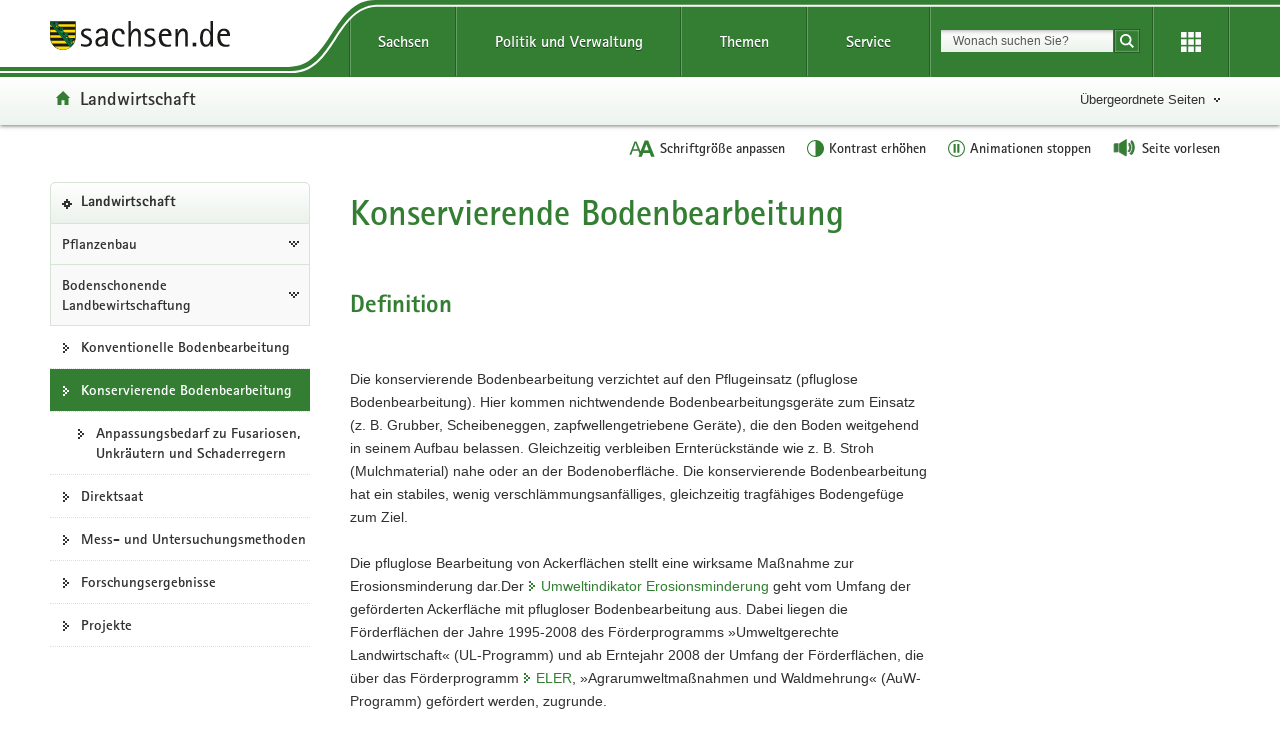

--- FILE ---
content_type: image/svg+xml
request_url: https://www.styleguide.sachsen.de/dist/2.26.3/themes/green/img/svg/icon-arrow-right.svg
body_size: -184
content:
<svg xmlns="http://www.w3.org/2000/svg" xmlns:xlink="http://www.w3.org/1999/xlink" version="1.1" id="Ebene_1" x="0px" y="0px" width="6px" height="10px" viewBox="0 0 6 10" style="enable-background:new 0 0 6 10;" xml:space="preserve">
<g>
	<rect x="4" y="4" width="2" height="2" fill="#337e33"/>
	<rect x="2" y="2" width="2" height="2" fill="#337e33"/>
	<rect x="2" y="6" width="2" height="2" fill="#337e33"/>
	<rect width="2" height="2" fill="#337e33"/>
	<rect y="4" width="2" height="2" fill="#337e33"/>
	<rect y="8" width="2" height="2" fill="#337e33"/>
</g>
</svg>

--- FILE ---
content_type: text/javascript
request_url: https://www.styleguide.sachsen.de/dist/2.26.3/js/component/vendor/keyboardmanager.js?_v=2.26.3
body_size: 0
content:
!function(a,b,c,d,e){"use strict";var f=(b("sachsen.options"),b("sachsen.elements"),b("sachsen.utils")),g=(b("xm.utils.logger.Logger"),b("sachsen.component")),h=b("sachsen.mixin"),i=function(a){this.options=f.object.deepmerge(i.DEFAULTS,a),this.init()};i.DEFAULTS={elements:{},components:[],_component:{isFocus:function(){},keyCodes:{32:function(){}}}},i.prototype.init=function(){var a=this,b=a.options;c("body").keydown(function(a){d.each(b.components,function(b){b.isFocus()&&b.keyCodes[a.keyCode]&&b.keyCodes[a.keyCode](a)})})},i.prototype.registerComponent=function(a){var b=this,c=b.options;f.object.demand(a,"isFocus"),f.object.demand(a,"keyCodes"),c.components.push(a)},d.extend(i.prototype,h.Elements),g.keyboardManager=new i,g.keyboardmanager={init:function(a){return g.keyboardManager}},c(g).trigger("keyboardmanager")}(window,namespace,jQuery,_);

--- FILE ---
content_type: image/svg+xml
request_url: https://www.styleguide.sachsen.de/dist/2.26.3/themes/green/img/svg/icon-extern.svg
body_size: -171
content:
<svg xmlns="http://www.w3.org/2000/svg" xmlns:xlink="http://www.w3.org/1999/xlink" version="1.1" id="Ebene_1" x="0px" y="0px" width="8px" height="10px" viewBox="0 0 8 10" style="enable-background:new 0 0 8 10;" xml:space="preserve">
<g>
	<g>
		<rect x="6" y="4" width="2" height="2" fill="#337e33"/>
		<rect x="4" y="2" width="2" height="2" fill="#337e33"/>
		<rect x="4" y="6" width="2" height="2" fill="#337e33"/>
		<rect x="2" y="0" width="2" height="2" fill="#337e33"/>
		<rect x="2" y="8" width="2" height="2" fill="#337e33"/>
	</g>
	<rect x="0" y="0" width="1" height="10" fill="#337e33"/>
</g>
</svg>

--- FILE ---
content_type: image/svg+xml
request_url: https://www.styleguide.sachsen.de/dist/2.26.3/themes/white/img/svg/icon-privacy-settings.svg
body_size: -77
content:
<svg xmlns="http://www.w3.org/2000/svg" xmlns:xlink="http://www.w3.org/1999/xlink" version="1.1" id="Ebene_1" x="0px" y="0px" viewBox="0 0 24 25.4" style="enable-background:new 0 0 24 25.4;" xml:space="preserve" width="24" height="25.4">
<path class="st0" d="M18,10.7v-4c0-3.3-2.7-6-6-6s-6,2.7-6,6v4H3v14h18v-14H18z M13.1,19v2.4c0,0.6-0.4,1-1,1c-0.6,0-1-0.4-1-1v-2.3  c-1.2-0.4-2-1.5-2-2.8c0-1.6,1.3-3,3-3s3,1.3,3,3C15,17.6,14.2,18.6,13.1,19z M16,10.7H8v-4c0-2.2,1.8-4,4-4s4,1.8,4,4V10.7z" fill="#ffffff"/>
</svg>

--- FILE ---
content_type: image/svg+xml
request_url: https://www.styleguide.sachsen.de/dist/2.26.3/themes/green/img/svg/icon-pause-alt.svg
body_size: -175
content:
<svg xmlns="http://www.w3.org/2000/svg" xmlns:xlink="http://www.w3.org/1999/xlink" width="64" version="1.1" height="64" viewBox="0 0 64 64">
    <defs><style>.cls-1{fill:none;}</style></defs>
    <rect x="21" y="15" width="8" height="33" fill="#337e33"/>
    <rect x="34.92" y="15" width="8" height="33" fill="#337e33"/>
    <circle class="cls-1" cx="32" cy="32" r="30" stroke-miterlimit="10" stroke-width="4.07px" stroke="#337e33"/>
</svg>